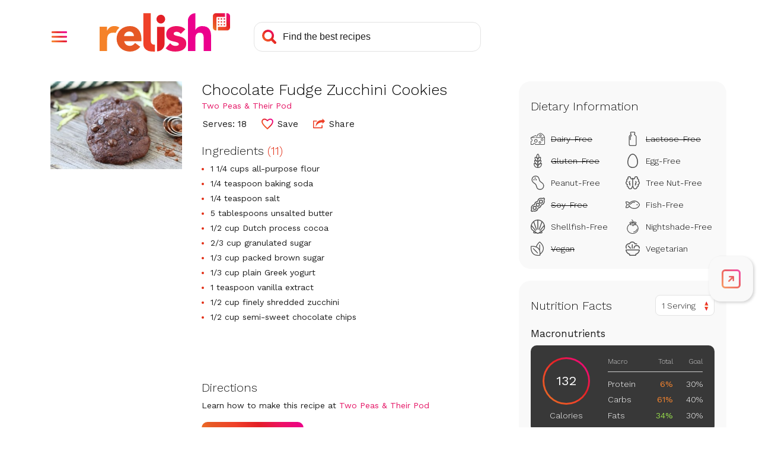

--- FILE ---
content_type: text/html; charset=utf-8
request_url: https://www.google.com/recaptcha/api2/aframe
body_size: 258
content:
<!DOCTYPE HTML><html><head><meta http-equiv="content-type" content="text/html; charset=UTF-8"></head><body><script nonce="GAojn9gGV6a6LP7vV4xh7g">/** Anti-fraud and anti-abuse applications only. See google.com/recaptcha */ try{var clients={'sodar':'https://pagead2.googlesyndication.com/pagead/sodar?'};window.addEventListener("message",function(a){try{if(a.source===window.parent){var b=JSON.parse(a.data);var c=clients[b['id']];if(c){var d=document.createElement('img');d.src=c+b['params']+'&rc='+(localStorage.getItem("rc::a")?sessionStorage.getItem("rc::b"):"");window.document.body.appendChild(d);sessionStorage.setItem("rc::e",parseInt(sessionStorage.getItem("rc::e")||0)+1);localStorage.setItem("rc::h",'1768877048782');}}}catch(b){}});window.parent.postMessage("_grecaptcha_ready", "*");}catch(b){}</script></body></html>